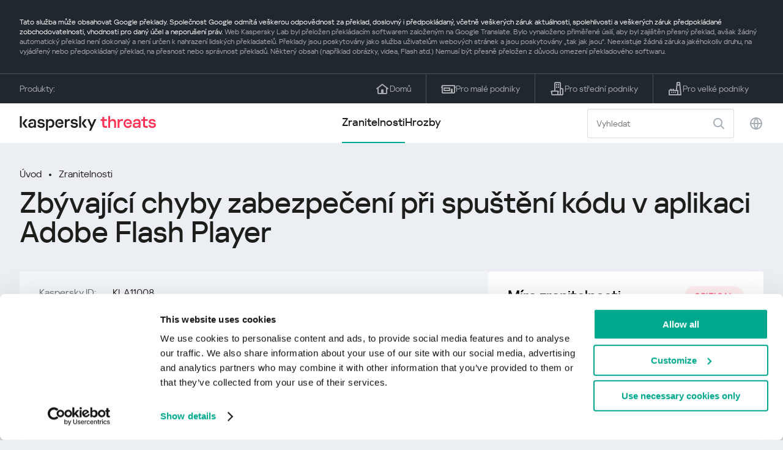

--- FILE ---
content_type: text/html; charset=UTF-8
request_url: https://threats.kaspersky.com/cz/vulnerability/KLA11008/
body_size: 8469
content:


<!DOCTYPE HTML>
<html lang="cs">
<head>
    <meta charset="UTF-8"/>
    <link rel="icon" type="image/svg+xml" href="https://threats.kaspersky.com/content/themes/kasthreat2/assets/frontend/images/favicon.ico">
    <link rel="stylesheet" crossorigin href="https://threats.kaspersky.com/content/themes/kasthreat2/assets/frontend/css/main.css">
    <link rel="stylesheet" crossorigin href="https://threats.kaspersky.com/content/themes/kasthreat2/assets/frontend/css/custom.css">
    <meta name="viewport" content="width=device-width, initial-scale=1.0"/>

    <title>Kaspersky Threats — KLA11008</title>

    <script type="module" crossorigin src="https://threats.kaspersky.com/content/themes/kasthreat2/assets/frontend/js/main.js"></script>

    <script type="module" crossorigin src="https://threats.kaspersky.com/content/themes/kasthreat2/assets/frontend/js/jquery-3.7.1.min.js"></script>
    <script type="module" crossorigin src="https://threats.kaspersky.com/content/themes/kasthreat2/assets/frontend/js/custom.js"></script>
    <script language="JavaScript" type="text/javascript" src="//media.kaspersky.com/tracking/omniture/s_code_single_suite.js"></script>
    
    <meta name='robots' content='max-image-preview:large' />
<link rel='stylesheet' id='redux-extendify-styles-css' href='https://threats.kaspersky.com/content/plugins/redux-framework/redux-core/assets/css/extendify-utilities.css' type='text/css' media='all' />
<link rel='stylesheet' id='ktn_style-css' href='https://threats.kaspersky.com/content/plugins/kav-threat-news/assets/css/style.css' type='text/css' media='all' />
<link rel="https://api.w.org/" href="https://threats.kaspersky.com/cz/wp-json/" /><link rel="canonical" href="https://threats.kaspersky.com/cz/vulnerability/KLA11008/" />
<link rel='shortlink' href='https://threats.kaspersky.com/cz/?p=7274' />
<link rel="alternate" type="application/json+oembed" href="https://threats.kaspersky.com/cz/wp-json/oembed/1.0/embed?url=https%3A%2F%2Fthreats.kaspersky.com%2Fcz%2Fvulnerability%2FKLA11008%2F" />
<link rel="alternate" type="text/xml+oembed" href="https://threats.kaspersky.com/cz/wp-json/oembed/1.0/embed?url=https%3A%2F%2Fthreats.kaspersky.com%2Fcz%2Fvulnerability%2FKLA11008%2F&#038;format=xml" />
<meta name="generator" content="Redux 4.4.1" />
    <!-- Google Tag Manager -->
    <script>
        (function(w,d,s,l,i){w[l]=w[l]||[];w[l].push({'gtm.start':
            new Date().getTime(),event:'gtm.js'});var f=d.getElementsByTagName(s)[0],
            j=d.createElement(s),dl=l!='dataLayer'?'&l='+l:'';j.async=true;j.src=
            '//www.googletagmanager.com/gtm.js?id='+i+dl;f.parentNode.insertBefore(j,f);
        })(window,document,'script','dataLayer','GTM-5CGZ3HG');
    </script>

<script>(function(w,d,s,l,i){w[l]=w[l]||[];w[l].push({'gtm.start': new Date().getTime(),event:'gtm.js'});var f=d.getElementsByTagName(s)[0], j=d.createElement(s),dl=l!='dataLayer'?'&l='+l:'';j.async=true;j.src= 'https://www.googletagmanager.com/gtm.js?id='+i+dl;f.parentNode.insertBefore(j,f); })(window,document,'script','dataLayer','GTM-WZ7LJ3');</script>
<!-- End Google Tag Manager -->
    <script>

    if (!window.kaspersky) {
        
        window.kaspersky = {};

        kaspersky.businessType = 'b2c';
        kaspersky.isStaging    = 0; 
        kaspersky.pageName     = 'Kaspersky Threats > Vulnerabilities > KLA11008';
        kaspersky.pageType     = 'special project';
        kaspersky.platformName = 'Micro Site';
        kaspersky.siteLocale   = 'cz';
    }

    
    window.ajax_url = 'https://threats.kaspersky.com/cz/wp-admin/admin-ajax.php';

    </script>
</head>
<body>

<!-- Google Tag Manager (noscript) -->
<noscript>
        <iframe src="//www.googletagmanager.com/ns.html?id=GTM-5CGZ3HG" height="0" width="0" style="display: none; visibility: hidden;"></iframe>
    </noscript>
<noscript><iframe src="https://www.googletagmanager.com/ns.html?id=GTM-WZ7LJ3" height="0" width="0" style="display:none;visibility:hidden"></iframe></noscript>
<!-- End Google Tag Manager (noscript) -->
<section class="stripe">
    
        <div class="stripe__auto-translate">
        <div class="container">
            Tato služba může obsahovat Google překlady. Společnost Google odmítá veškerou odpovědnost za překlad, doslovný i předpokládaný, včetně veškerých záruk aktuálnosti, spolehlivosti a veškerých záruk předpokládané zobchodovatelnosti, vhodnosti pro daný účel a neporušení práv.
<span>Web Kaspersky Lab byl přeložen překládacím softwarem založeným na Google Translate. Bylo vynaloženo přiměřené úsilí, aby byl zajištěn přesný překlad, avšak žádný automatický překlad není dokonalý a není určen k nahrazení lidských překladatelů. Překlady jsou poskytovány jako služba uživatelům webových stránek a jsou poskytovány „tak jak jsou“. Neexistuje žádná záruka jakéhokoliv druhu, na vyjádřený nebo předpokládaný překlad, na přesnost nebo správnost překladů. Některý obsah (například obrázky, videa, Flash atd.) Nemusí být přesně přeložen z důvodu omezení překladového softwaru.</span>        </div>
    </div>
    
    <div class="container">
        <div class="stripe__inner">
            <div class="stripe__title">Produkty:</div>
            <div class="stripe__list">
                <a href="https://www.kaspersky.cz?icid=cz_threatsheader_acq_ona_smm__onl_b2c_threats_prodmen_sm-team_______290d9190e378cbe6" class="stripe__item">
                    <i class="stripe__item-icon stripe__item-icon_home"></i>
                    <div class="stripe__item-text">Domů</div>
                </a>
                <a href="https://www.kaspersky.cz/small-office-security?icid=cz_threatsheader_acq_ona_smm__onl_b2c_threats_prodmen_sm-team_______290d9190e378cbe6" class="stripe__item">
                    <i class="stripe__item-icon stripe__item-icon_small-business"></i>
                    <div class="stripe__item-text">Pro malé podniky</div>
                </a>
                <a href="https://www.kaspersky.cz/small-to-medium-business-security?icid=cz_threatsheader_acq_ona_smm__onl_b2c_threats_prodmen_sm-team_______290d9190e378cbe6" class="stripe__item">
                    <i class="stripe__item-icon stripe__item-icon_medium-business"></i>
                    <div class="stripe__item-text">Pro střední podniky</div>
                </a>
                <a href="https://www.kaspersky.com/enterprise-security?icid=cz_threatsheader_acq_ona_smm__onl_b2c_threats_prodmen_sm-team_______290d9190e378cbe6" class="stripe__item">
                    <i class="stripe__item-icon stripe__item-icon_enterprize-business"></i>
                    <div class="stripe__item-text">Pro velké podniky</div>
                </a>
            </div>
        </div>
    </div>
</section>

<header class="header">
    <div class="container">
        <div class="header__inner">
            <div class="header__left">
                <a class="header__logo" href="/cz/" title="Home page"></a>
            </div>
            <div class="header__center">
                <div class="header__tabs">
                    <a href="/cz/vulnerability/" class="header__tab  active">Zranitelnosti</a>
                    <a href="/cz/threat/" class="header__tab ">Hrozby</a>
                </div>
            </div>
            <div class="header__right">
                <label class="field field_search">
                    <input id="search" type="text" class="field__input" placeholder="Vyhledat" value="">
                    <i class="field__icon field__icon_search"></i>
                </label>
                <button class="header__globe" data-lang></button>
                <button class="header__search" data-modal-open="search"></button>
                <button class="header__menu" data-modal-open="mobile-menu"></button>

                <div class="header__lang-menu" data-lang-menu>
                    <ul class="header__lang-list">
                        <li class="header__lang-item">
                            <a href="https://threats.kaspersky.com/en/vulnerability/KLA11008/" class="header__lang-link ">English</a>
                        </li>
                        <li class="header__lang-item">
                            <a href="https://threats.kaspersky.com/ru/vulnerability/KLA11008/" class="header__lang-link ">Русский</a>
                        </li>
                        <li class="header__lang-item">
                            <a href="https://threats.kaspersky.com/ja/vulnerability/KLA11008/" class="header__lang-link ">日本語</a>
                        </li>
                        <li class="header__lang-item">
                            <a href="https://threats.kaspersky.com/mx/vulnerability/KLA11008/" class="header__lang-link ">LatAm</a>
                        </li>
                        <li class="header__lang-item">
                            <a href="https://threats.kaspersky.com/tr/vulnerability/KLA11008/" class="header__lang-link ">Türk</a>
                        </li>
                        <li class="header__lang-item">
                            <a href="https://threats.kaspersky.com/br/vulnerability/KLA11008/" class="header__lang-link ">Brasileiro</a>
                        </li>
                        <li class="header__lang-item">
                            <a href="https://threats.kaspersky.com/fr/vulnerability/KLA11008/" class="header__lang-link ">Français</a>
                        </li>
                        <li class="header__lang-item">
                            <a href="https://threats.kaspersky.com/cz/vulnerability/KLA11008/" class="header__lang-link  active">Český</a>
                        </li>
                        <li class="header__lang-item">
                            <a href="https://threats.kaspersky.com/de/vulnerability/KLA11008/" class="header__lang-link ">Deutsch</a>
                        </li>
                    </ul>
                </div>
            </div>
        </div>
    </div>
</header>

                    <div class="page">            <div class="container">                <div class="page__header">                    <div class="crumbs">                        <div class="crumbs__list">                            <a href="https://threats.kaspersky.com/cz/">Úvod</a>                            <a href="https://threats.kaspersky.com/cz/vulnerability/">Zranitelnosti</a>                        </div>                    </div>                    <div class="section-header">                        <h1 class="title">Zbývající chyby zabezpečení při spuštění kódu v aplikaci Adobe Flash Player</h1>                    </div>                </div>                <div class="page__inner">                    <div class="page__body">                        <div class="content-header desktop">                            <div class="content-header__left">                                <div class="content-header__item">                                    <div class="content-header__name">Kaspersky ID:</div>                                    <div class="content-header__value">KLA11008</div>                                </div>                                <div class="content-header__item">                                    <div class="content-header__name">Detekováno:</div>                                    <div class="content-header__value">08/22/1970</div>                                </div>                                <div class="content-header__item">                                    <div class="content-header__name">Aktualizováno:</div>                                    <div class="content-header__value">06/06/2017</div>                                </div>                            </div>                        </div>                        <div class="page__content">                        <div class="content">                            <h2>Popis</h2>                            <p>V aplikaci Adobe Flash Player bylo nalezeno několik závažných chyb. Uživatelé se zlými úmysly mohou tuto chybu zabezpečení zneužít ke spuštění libovolného kódu. </p>
<p> Níže je uveden kompletní seznam chyb zabezpečení: </p>
<ol>
<li> Bezproblémová po použití, která se týká maskování objektů zobrazení, může být vzdáleně využívána k provádění libovolného kódu; </li>
<li> Zranitelnosti poškození paměti v modulu Pokročilé kódování videa, BlendMode, Filtr Convolution, BitmapData, Grafické třídy lze vzdáleně využít k provádění libovolného kódu. </li>
<li> Chyba týkající se poškození paměti, která souvisí s hadlingem vlastností více objektů zobrazovaných objektů, lze vzdáleně využít k provádění libovolného kódu. </li>
</ol>
                            <h2>Oficiální doporučení</h2>                            <ul class="cols-3">                                                                    <li><p>			<a href="https://helpx.adobe.com/security/products/flash-player/apsb17-15.html">Adobe security bulletin</a></p>
</li>                                                                <!-- <li><a href="#">adv</a>                                     <div class="hint">                                        <div class="hint__icon"></div>                                        <div class="hint__content">cont</div>                                    </div>                                </li> -->                            </ul>                                                                                                                    <h2>Související produkty</h2>                                <ul>                                                                            <li><a href="https://threats.kaspersky.com/cz/product/Adobe-Flash-Player-PPAPI/">Adobe-Flash-Player-PPAPI</a></li>                                                                            <li><a href="https://threats.kaspersky.com/cz/product/Adobe-Flash-Player-NPAPI/">Adobe-Flash-Player-NPAPI</a></li>                                                                            <li><a href="https://threats.kaspersky.com/cz/product/Adobe-Flash-Player-ActiveX/">Adobe-Flash-Player-ActiveX</a></li>                                                                    </ul>                                                        <h2>seznam CVE</h2>                            <ul class="cve">                                                                                            </ul>                                                        <h2>Zobrazit více</h2>                            <p>                                Zjistěte statistiky zranitelností šířících se ve vaší oblasti                                <a href="https://statistics.securelist.com/" target="_blank">statistics.securelist.com</a>                            </p>                            <div class="inaccuracy">                                <i class="inaccuracy__icon"></i>                                <div class="inaccuracy__text">                                    Našli jste v popisu této chyby zabezpečení nepřesnost? <span data-modal-open="inaccuracy" href="#">Dej nám vědět!</span>                                </div>                            </div>                        </div>                    </div>                </div>                <aside class="page__aside">                    <div class="content-header mobile">                        <div class="content-header__left">                            <div class="content-header__item">                                <div class="content-header__name">Kaspersky ID:</div>                                <div class="content-header__value">KLA11008</div>                            </div>                            <div class="content-header__item">                                <div class="content-header__name">Detekováno:</div>                                <div class="content-header__value">08/22/1970</div>                            </div>                            <div class="content-header__item">                                <div class="content-header__name">Aktualizováno:</div>                                <div class="content-header__value">06/06/2017</div>                            </div>                        </div>                    </div>                    <aside class="aside">                        <div class="aside__title aside__title_top">                            Míra zranitelnosti                            <div class="status critical">critical</div>                        </div>                        <div class="aside__block">                            <div class="aside__title">Řešení</div>                            <div class="solution-block">                                <div class="content">                                    <p>Aktualizace na nejnovější verzi <br /> <a href="https://get.adobe.com/flashplayer/">Stáhněte si Adobe Flash Player</a> </p>
                                </div>                            </div>                        </div>                                                <div class="aside__block">                            <div class="aside__title">Dopady</div>                            <div class="tags">                                                                                            </div>                        </div>                        <div class="aside__block">                            <div class="aside__title">Zasažené produkty</div>                            <div class="content">                                <ul>                                    <li>Verze Adobe Flash Player starší než 25.0.0.171</li>
                                </ul>                            </div>                        </div>                    </aside>                </aside>            </div>        </div>    <link rel='stylesheet' id='whp6615tw-bs4.css-css' href='https://threats.kaspersky.com/content/plugins/wp-security-hardening/modules/inc/assets/css/tw-bs4.css' type='text/css' media='all' />
<link rel='stylesheet' id='whp2521font-awesome.min.css-css' href='https://threats.kaspersky.com/content/plugins/wp-security-hardening/modules/inc/fa/css/font-awesome.min.css' type='text/css' media='all' />
<link rel='stylesheet' id='whp6177front.css-css' href='https://threats.kaspersky.com/content/plugins/wp-security-hardening/modules/css/front.css' type='text/css' media='all' />


    <section class="covers">
        <div class="container">
            <div class="covers__list">
                                    <div class="covers__item covers__item_black">
                        <div
                            class="covers__image covers__image_desktop"
                            style="background-image: url('https://threats.kaspersky.com/content/uploads/sites/9/2024/04/NEXT_688x300.jpeg')"
                        ></div>
                        <div
                            class="covers__image covers__image_mobile"
                            style="background-image: url('https://threats.kaspersky.com/content/uploads/sites/9/2024/04/NEXT_688x300.jpeg')"
                        ></div>
                        <div class="covers__inner">
                            <div class="covers__title">Kaspersky Next</div>
                            <div class="covers__description">Let’s go Next: redefine your business’s cybersecurity                            </div>
                            <a target="_blank" href="https://www.kaspersky.cz/next?icid=cz_KNext_acq_ona_smm__onl_b2b_threats_ban_sm-team___knext____096a538a6c486a64">
                                <div class="btn btn_white">Zjistěte více</div>
                            </a>
                        </div>
                    </div>
                                                    <div class="covers__item covers__item_black">
                        <div
                            class="covers__image covers__image_desktop"
                            style="background-image: url('https://threats.kaspersky.com/content/uploads/sites/9/2024/04/DL_Threats_688x300.jpeg')"
                        ></div>
                        <div
                            class="covers__image covers__image_mobile"
                            style="background-image: url('https://threats.kaspersky.com/content/uploads/sites/9/2024/04/DL_Threats_358x360.jpeg')"
                        ></div>
                        <div class="covers__inner">
                            <div class="covers__title">Kaspersky Premium</div>
                            <div class="covers__description">                            </div>
                            <a target="_blank" href="https://www.kaspersky.cz/premium?icid=cz_threats_acq_ona_smm__onl_b2c_threats_ban____kprem____e3ffd87d849b92d9">
                                <div class="btn btn_white">Zjistěte více</div>
                            </a>
                        </div>
                    </div>
                            </div>
        </div>
    </section>

    <section class="related-articles">
        <div class="container">
            <div class="section-header">
                <div class="title">Related articles</div>
            </div>
            <div class="related-articles__inner">
                
<div class="related-articles__item">
    <div class="related-articles__img" style="background-image: url(https://media.kasperskycontenthub.com/wp-content/uploads/sites/43/2025/12/24125431/SL-HoneyMyte-featured-02-150x150.png)"></div>
    <div class="related-articles__content">
        <div class="related-articles__info">
            <div class="related-articles__date">29 December 2025</div>
            <div class="related-articles__category">Securelist</div>
        </div>
        <div class="related-articles__title">
            <a href="https://securelist.com/honeymyte-kernel-mode-rootkit/118590/?utm_source=threats.kaspersky.com&utm_medium=blog&utm_campaign=news_block" target="_blank">The HoneyMyte APT evolves with a kernel-mode rootkit and a ToneShell backdoor</a>
        </div>
    </div>
</div>

<div class="related-articles__item">
    <div class="related-articles__img" style="background-image: url(https://media.kasperskycontenthub.com/wp-content/uploads/sites/43/2025/12/25095356/SL-industrial-threats-q3-2025-featured-scaled-1-150x150.jpg)"></div>
    <div class="related-articles__content">
        <div class="related-articles__info">
            <div class="related-articles__date">25 December 2025</div>
            <div class="related-articles__category">Securelist</div>
        </div>
        <div class="related-articles__title">
            <a href="https://securelist.com/industrial-threat-report-q3-2025/118602/?utm_source=threats.kaspersky.com&utm_medium=blog&utm_campaign=news_block" target="_blank">Threat landscape for industrial automation systems in Q3 2025</a>
        </div>
    </div>
</div>

<div class="related-articles__item">
    <div class="related-articles__img" style="background-image: url(https://media.kasperskycontenthub.com/wp-content/uploads/sites/43/2025/12/23141224/evasive-panda-featured-image-150x150.jpg)"></div>
    <div class="related-articles__content">
        <div class="related-articles__info">
            <div class="related-articles__date">24 December 2025</div>
            <div class="related-articles__category">Securelist</div>
        </div>
        <div class="related-articles__title">
            <a href="https://securelist.com/evasive-panda-apt/118576/?utm_source=threats.kaspersky.com&utm_medium=blog&utm_campaign=news_block" target="_blank">Evasive Panda APT poisons DNS requests to deliver MgBot</a>
        </div>
    </div>
</div>

<div class="related-articles__item">
    <div class="related-articles__img" style="background-image: url(https://media.kasperskycontenthub.com/wp-content/uploads/sites/43/2025/12/23081950/SL-SIEM-effectiveness-assessment-featured-150x150.jpg)"></div>
    <div class="related-articles__content">
        <div class="related-articles__info">
            <div class="related-articles__date">23 December 2025</div>
            <div class="related-articles__category">Securelist</div>
        </div>
        <div class="related-articles__title">
            <a href="https://securelist.com/siem-effectiveness-assessment/118560/?utm_source=threats.kaspersky.com&utm_medium=blog&utm_campaign=news_block" target="_blank">Assessing SIEM effectiveness</a>
        </div>
    </div>
</div>

<div class="related-articles__item">
    <div class="related-articles__img" style="background-image: url(https://media.kasperskycontenthub.com/wp-content/uploads/sites/43/2025/12/23073836/SL-Webrat-featured-150x150.jpg)"></div>
    <div class="related-articles__content">
        <div class="related-articles__info">
            <div class="related-articles__date">23 December 2025</div>
            <div class="related-articles__category">Securelist</div>
        </div>
        <div class="related-articles__title">
            <a href="https://securelist.com/webrat-distributed-via-github/118555/?utm_source=threats.kaspersky.com&utm_medium=blog&utm_campaign=news_block" target="_blank">From cheats to exploits: Webrat spreading via GitHub</a>
        </div>
    </div>
</div>

<div class="related-articles__item">
    <div class="related-articles__img" style="background-image: url(https://media.kasperskycontenthub.com/wp-content/uploads/sites/43/2025/12/19081742/cloud-atlas-h1-2025-featured-image-150x150.jpg)"></div>
    <div class="related-articles__content">
        <div class="related-articles__info">
            <div class="related-articles__date">19 December 2025</div>
            <div class="related-articles__category">Securelist</div>
        </div>
        <div class="related-articles__title">
            <a href="https://securelist.com/cloud-atlas-h1-2025-campaign/118517/?utm_source=threats.kaspersky.com&utm_medium=blog&utm_campaign=news_block" target="_blank">Cloud Atlas activity in the first half of 2025: what changed</a>
        </div>
    </div>
</div>
                
            </div>
        </div>
    </section>

    <div class="modal-search" data-modal="search">
        <div class="modal-search__overlay"></div>
        <div class="modal-search__inner">
            <label class="field field_page-search">
                <input type="text" class="field__input" placeholder="Search" value="">
                <i class="field__icon field__icon_search"></i>
            </label>
            <button class="modal-search__close" data-modal-close></button>
        </div>
    </div>
</div>

<footer class="footer">
    <div class="container">
        <div class="footer__inner">
            <div class="section-header">
                <div class="title">Produkty</div>
            </div>
            <div class="footer-solutions">
                
                <div class="footer-solutions__item" onclick="window.open('https://www.kaspersky.cz?icid=cz_threatsheader_acq_ona_smm__onl_b2c_threats_prodmen_sm-team_______290d9190e378cbe6')">
                    <div class="footer-solutions__content">
                        <div class="footer-solutions__title">Domů</div>
                        <div class="footer-solutions__description">Pro váš domov</div>
                    </div>
                    <i class="footer-solutions__icon footer-solutions__icon_home"></i>
                </div>

                
                <div class="footer-solutions__item" onclick="window.open('https://www.kaspersky.cz/small-office-security?icid=cz_threatsheader_acq_ona_smm__onl_b2c_threats_prodmen_sm-team_______290d9190e378cbe6')">
                    <div class="footer-solutions__content">
                        <div class="footer-solutions__title">Pro malé podniky</div>
                        <div class="footer-solutions__description">1-50 zaměstnanců</div>
                    </div>
                    <i class="footer-solutions__icon footer-solutions__icon_small-business"></i>
                </div>
                
                <div class="footer-solutions__item" onclick="window.open('https://www.kaspersky.cz/small-to-medium-business-security?icid=cz_threatsheader_acq_ona_smm__onl_b2c_threats_prodmen_sm-team_______290d9190e378cbe6')">
                    <div class="footer-solutions__content">
                        <div class="footer-solutions__title">Pro střední podniky</div>
                        <div class="footer-solutions__description">51-999 zaměstnanců</div>
                    </div>
                    <i class="footer-solutions__icon footer-solutions__icon_medium-business"></i>
                </div>
                
                <div class="footer-solutions__item" onclick="window.open('https://www.kaspersky.com/enterprise-security?icid=cz_threatsheader_acq_ona_smm__onl_b2c_threats_prodmen_sm-team_______290d9190e378cbe6')">
                    <div class="footer-solutions__content">
                        <div class="footer-solutions__title">Pro velké podniky</div>
                        <div class="footer-solutions__description">1000+ zaměstnanců</div>
                    </div>
                    <i class="footer-solutions__icon footer-solutions__icon_enterprize-business"></i>
                </div>
            </div>
            
            <div class="lets-us-know">
                <div class="lets-us-know__content" data-modal-open="found-threat">
                    <i class="lets-us-know__icon"></i>
                    <div class="lets-us-know__text">
                        Našli jste novou hrozbu nebo zranitelnost?                    </div>
                </div>
                <div class="btn" data-modal-open="found-threat">Dej nám vědět!</div>
            </div>
            
            <div class="footer__bottom">
                <div class="footer__copy">©2026 AO&nbsp;Kaspersky&nbsp;Lab</div>
                <nav class="footer__links">
                    <a href="https://www.kaspersky.cz/web-privacy-policy?icid=cz_threats_acq_ona_smm__onl_b2c_threats_footer_sm-team_______c6ecddafe2c2c950" class="footer__link" target="_blank">Ochrana soukromí</a>
                                            <a class="footer__link" href="javascript: void(0);" onclick="javascript: Cookiebot.renew()" xmlns="http://www.w3.org/1999/xhtml">Cookies</a>
                                        <!-- <a href="/#" class="footer__link">Anti-Corruption Policy</a>
                    <a href="/#" class="footer__link">License Agreement B2C</a>
                    <a href="/#" class="footer__link">License Agreement B2B</a> -->
                </nav>
            </div>
        </div>
    </div>
</footer>

<section class="modal" data-modal="inaccuracy">
    <div class="modal__wrap">
        <div class="modal__overlay"></div>
        <div class="modal__inner">
                <form action="/url" data-form class="modal__form">
                    <div class="modal__title">Našli jste v popisu této chyby zabezpečení nepřesnost?</div>
                    <!-- <textarea
                        name="message"
                        cols="30"
                        rows="5"
                        class="modal__textarea"
                        placeholder="Your message"
                    ></textarea>
                    <div class="modal__capture" style="background: #eee; width: 300px; height: 76px">
                        capture
                    </div>
                    <button class="btn">Send message</button> -->
                    <div class="modal__text">
                        Pokud jste našli novou hrozbu nebo zranitelnost, dejte nám prosím vědět e-mailem:                        <br>
                        <a href="mailto:newvirus@kaspersky.com">newvirus@kaspersky.com</a>
                    </div>
                    <button class="btn" data-modal-close>To je jasné</button>
                </form>
            
                <i class="modal__close" data-modal-close></i>
        </div>
    </div>
</section>

<section class="modal" data-modal="found-threat">
    <div class="modal__wrap">
        <div class="modal__overlay"></div>
        <div class="modal__inner">
                <div class="modal__title">Našli jste novou hrozbu nebo zranitelnost?</div>
                <div class="modal__text">
                    Pokud jste našli novou hrozbu nebo zranitelnost, dejte nám prosím vědět e-mailem:                    <br>
                    <a href="mailto:newvirus@kaspersky.com">newvirus@kaspersky.com</a>
                </div>
                <button class="btn btn-close" data-modal-close>To je jasné</button>
            
                <i class="modal__close" data-modal-close></i>
        </div>
    </div>
</section>

<section class="modal" data-modal="mobile-menu">
    <div class="modal__wrap">
        <div class="modal__overlay"></div>
        <div class="modal__inner">
                <nav class="menu">
                    <div class="menu__list">
                        <a href="https://threats.kaspersky.com/cz/vulnerability/" class="menu__item">Zranitelnosti</a>
                        <a href="https://threats.kaspersky.com/cz/vendor/" class="menu__item">Vývojáři</a>
                        <a href="https://threats.kaspersky.com/cz/product/" class="menu__item">Produkty</a>
                        <a href="https://threats.kaspersky.com/cz/threat/" class="menu__item">Hrozby</a>
                    </div>
                </nav>
                
                <button class="lang" data-modal-close="mobile-menu" data-modal-open="mobile-lang">
                    <i class="lang__icon"></i>
                    <span class="lang__text">Eng</span>
                </button>
                
                <div class="modal-bottom">
                    <div class="modal-bottom__title">Produkty</div>
                    <div class="modal-bottom__list">
                        <a href="https://www.kaspersky.cz?icid=cz_threatsheader_acq_ona_smm__onl_b2c_threats_prodmen_sm-team_______290d9190e378cbe6" class="modal-bottom__item">
                            <i class="modal-bottom__item-icon modal-bottom__item-icon_home"></i>
                            <div class="modal-bottom__item-text">Domů</div>
                        </a>
                        <a href="https://www.kaspersky.cz/small-office-security?icid=cz_threatsheader_acq_ona_smm__onl_b2c_threats_prodmen_sm-team_______290d9190e378cbe6" class="modal-bottom__item">
                            <i class="modal-bottom__item-icon modal-bottom__item-icon_small-business"></i>
                            <div class="modal-bottom__item-text">Pro malé podniky</span></div>
                        </a>
                        <a href="https://www.kaspersky.cz/small-to-medium-business-security?icid=cz_threatsheader_acq_ona_smm__onl_b2c_threats_prodmen_sm-team_______290d9190e378cbe6" class="modal-bottom__item">
                            <i class="modal-bottom__item-icon modal-bottom__item-icon_medium-business"></i>
                            <div class="modal-bottom__item-text">Pro střední podniky</div>
                        </a>
                        <a href="https://www.kaspersky.com/enterprise-security?icid=cz_threatsheader_acq_ona_smm__onl_b2c_threats_prodmen_sm-team_______290d9190e378cbe6" class="modal-bottom__item">
                            <i class="modal-bottom__item-icon modal-bottom__item-icon_enterprize-business"></i>
                            <div class="modal-bottom__item-text">Pro velké podniky</div>
                        </a>
                    </div>
                </div>
            
                <i class="modal__close" data-modal-close></i>
        </div>
    </div>
</section>

<section class="modal" data-modal="mobile-lang">
    <div class="modal__wrap">
        <div class="modal__overlay"></div>
        <div class="modal__inner">
                <div class="modal__back" data-modal-close="mobile-lang" data-modal-open="mobile-menu">
                    <i class="modal__back-icon"></i>
                    <div class="modal__back-text">Select language</div>
                </div>
                <nav class="menu">
                    <div class="menu__list">
                        <a href="https://threats.kaspersky.com/en/vulnerability/KLA11008/" class="menu__item ">English</a>
                            <a href="https://threats.kaspersky.com/ru/vulnerability/KLA11008/" class="menu__item ">Русский</a>
                            <a href="https://threats.kaspersky.com/ja/vulnerability/KLA11008/" class="menu__item ">日本語</a>
                            <a href="https://threats.kaspersky.com/mx/vulnerability/KLA11008/" class="menu__item ">LatAm</a>
                            <a href="https://threats.kaspersky.com/tr/vulnerability/KLA11008/" class="menu__item ">Türk</a>
                            <a href="https://threats.kaspersky.com/br/vulnerability/KLA11008/" class="menu__item ">Brasileiro</a>
                            <a href="https://threats.kaspersky.com/fr/vulnerability/KLA11008/" class="menu__item ">Français</a>
                            <a href="https://threats.kaspersky.com/cz/vulnerability/KLA11008/" class="menu__item  active">Český</a>
                            <a href="https://threats.kaspersky.com/de/vulnerability/KLA11008/" class="menu__item ">Deutsch</a>
                    </div>
                </nav>

            
            
        </div>
    </div>
</section>

<section class="modal" data-modal="mobile-filters">
    <div class="modal__wrap">
        <div class="modal__overlay"></div>
        <div class="modal__inner">
                <div class="filters">
                    <!-- <div class="filters__title">Severity level</div>
                    <div class="filters__list">
                        <div class="filters__item">
                            Critical
                            <label class="checkbox ">
                                <input type="checkbox" class="checkbox__input" >
                                <span class="checkbox__box"></span>
                            </label>
                        </div>
                        <div class="filters__item">
                            High
                            <label class="checkbox ">
                                <input type="checkbox" class="checkbox__input" checked>
                                <span class="checkbox__box"></span>
                            </label>
                        </div>
                        <div class="filters__item">
                            Warning
                            <label class="checkbox error">
                                <input type="checkbox" class="checkbox__input" >
                                <span class="checkbox__box"></span>
                            </label>
                        </div>
                    </div> -->
                    <div class="filters__title">Sorting</div>

                    
                    
                        <div class="filters__list">
                                                    <div class="filters__item">
                                Kaspersky ID                                <div class="sort-list">
                                    <button class="sort sort_asc" filter-data='title ASC'></button>
                                    <button class="sort sort_desk" filter-data='title DESC'></button>
                                </div>
                            </div>
                                                    <div class="filters__item">
                                Zranitelnost                                <div class="sort-list">
                                    <button class="sort sort_asc" filter-data='description ASC'></button>
                                    <button class="sort sort_desk" filter-data='description DESC'></button>
                                </div>
                            </div>
                                                    <div class="filters__item">
                                Detect date                                <div class="sort-list">
                                    <button class="sort sort_asc" filter-data='date ASC'></button>
                                    <button class="sort sort_desk" filter-data='date DESC'></button>
                                </div>
                            </div>
                                                    <div class="filters__item">
                                Míra zranitelnosti                                <div class="sort-list">
                                    <button class="sort sort_asc" filter-data='severity ASC'></button>
                                    <button class="sort sort_desk" filter-data='severity DESC'></button>
                                </div>
                            </div>
                                                </div>

                                    </div>

                <button class="btn btn-confirm">Confirm</button>
                <i class="modal__close"></i>
                <!-- <button class="btn btn-confirm" data-modal-open="filters-save">Confirm</button> -->
                <!--<section class="modal__error">You must select at least one severity level</section>-->
                <!-- <i class="modal__close" data-modal-close></i> -->

        </div>
    </div>
</section>

<div class="filters-save" data-modal="filters-save">
    <div class="filters-save__overlay"></div>
    <div class="filters-save__close" data-modal-close></div>
    <div class="filters-save__inner">
        <div class="filters-save__text">Confirm changes?</div>
        <div class="filters-save__bottom">
            <button class="btn btn-yes">Yes</button>
            <button class="btn btn_grey btn-no">No</button>
        </div>
    </div>
</div>
<div class="toast" data-toast>
    <div class="toast__inner">
        <i class="toast__icon"></i>
        <div class="toast__text">Your message has been sent successfully.</div>
    </div>
</div>

</body>
</html>

